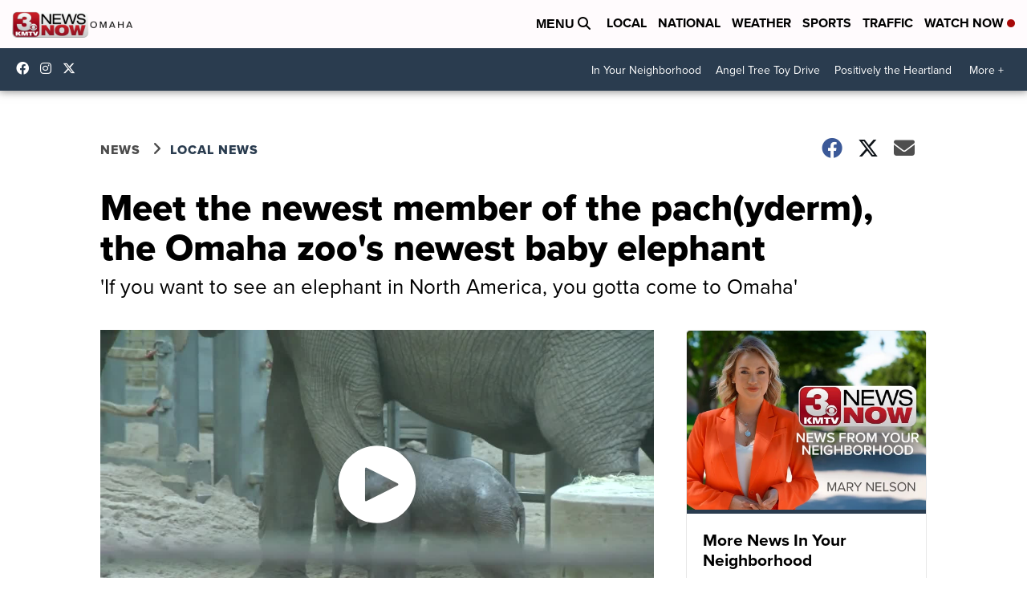

--- FILE ---
content_type: application/javascript; charset=utf-8
request_url: https://fundingchoicesmessages.google.com/f/AGSKWxW8pkrz8lYxmXdydAJp4x9LRHbEYsS0hMP3BmIrCw0krst0JZCnU_TSqqwP8mvxQe5eBz7kFHTuDNF3A2PX84OpXvc6usgXJpfKjtspiOd76m6tcO0yZaiHZRr_BxolysthjlWOQWrRvnw77oLk2AOE_ASIe60cQK4MwQ0UoIj2hUq8FeO0RROTeoLQ/_/advertising.=900x60;/ad4i./adlinks./adframe.
body_size: -1285
content:
window['2b9114b0-72c6-4e21-be27-880cb0ff17c1'] = true;